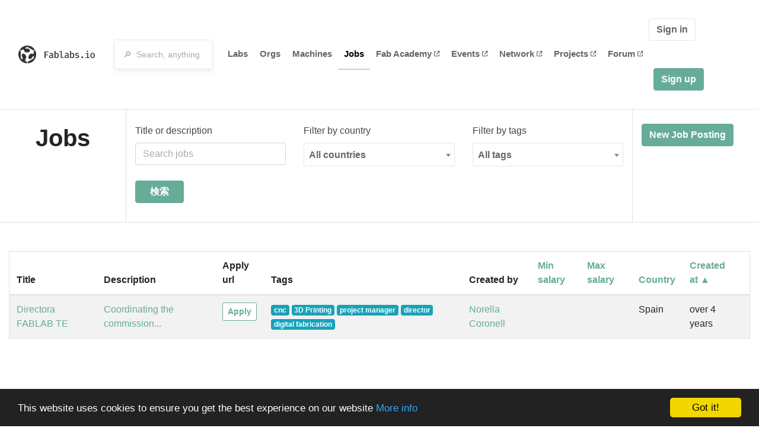

--- FILE ---
content_type: text/html; charset=utf-8
request_url: https://www.fablabs.io/jobs?q%5Bs%5D=created_at+asc&q%5Btags_name_cont%5D=director
body_size: 15894
content:
<!DOCTYPE html>
<html lang='en' xmlns='http://www.w3.org/1999/xhtml' xmlns:fb='http://www.facebook.com/2008/fbml' xmlns:og='http://ogp.me/ns#'>
<head>
<title>Jobs | FabLabs</title>
<base target='_parent'>
<meta charset='utf-8'>
<meta content='width=device-width, initial-scale=1.0, user-scalable=no' name='viewport'>
<meta content='Jobs | FabLabs' property='og:title'>
<meta content='FabLabs.io - The Fab Lab Network' property='og:site_name'>
<meta content='https://www.fablabs.io/jobs?q%5Bs%5D=created_at+asc&amp;q%5Btags_name_cont%5D=director' property='og:url'>
<meta content='https://www.fablabs.io/logo.jpg' property='og:image'>
<meta content='A platform for connecting Fab Labs and their users from around the world.' property='og:description'>
<meta content='1349222175' property='fb:admins'>
<script src="/assets/application-a5ef7dc0daafce7937ac040a70f2218748921d4caefc4d052181fd930d0f070f.js" data-turbolinks-track="true"></script>
<link href='https://www.fablabs.io/jobs' rel='canonical'>
<link href='https://api.mapbox.com/mapbox.js/v3.0.1/mapbox.css' rel='stylesheet'>
<script src="https://api.mapbox.com/mapbox.js/v3.0.1/mapbox.js"></script>
<!-- Load chartkick + char.js bundle via CDN -->
<script src="https://cdnjs.cloudflare.com/ajax/libs/chartkick/2.3.0/chartkick.js" integrity="sha512-vb5WQQcLnuPF84N6gRb9OBxe9AvY+rb04YwZIf66g7GImHwUv/u/gILQGrHRdW9BLideA5cA4OZbrFyWjswIcA==" crossorigin="anonymous"></script>
<script src="https://cdnjs.cloudflare.com/ajax/libs/Chart.js/2.9.4/Chart.bundle.js" integrity="sha512-zO8oeHCxetPn1Hd9PdDleg5Tw1bAaP0YmNvPY8CwcRyUk7d7/+nyElmFrB6f7vg4f7Fv4sui1mcep8RIEShczg==" crossorigin="anonymous"></script>
<link rel="stylesheet" media="screen" href="//fonts.googleapis.com/css?family=Open+Sans:400|Montserrat" />
<link rel="stylesheet" media="all" href="/assets/application-92f5452be3930d9d18850d57be598dbfde03ddf6b791a6310713d54b0d70546b.css" data-turbolinks-track="true" />
<link href='/humans.txt' rel='author' type='text/plain'>
<meta name="csrf-param" content="authenticity_token" />
<meta name="csrf-token" content="Ial6qmJZZ_KTpz7CFoiVkVz0YT86nuY0Igu9gFzSeRPYkmPzbSwe-lRgGirOQcnWtNEHSfWsIQEq4_2sRF31JQ" />
<!-- Hotjar Tracking Code for https://fablabs.io/ -->
<script>
  (function(h,o,t,j,a,r){
    h.hj=h.hj||function(){(h.hj.q=h.hj.q||[]).push(arguments)};
      h._hjSettings={hjid:2282890,hjsv:6};
        a=o.getElementsByTagName('head')[0];
        r=o.createElement('script');r.async=1;
        r.src=t+h._hjSettings.hjid+j+h._hjSettings.hjsv;
        a.appendChild(r);
    })(window,document,'https://static.hotjar.com/c/hotjar-','.js?sv=');
</script>

</head>

<body class='production c-jobs a-index '>

<nav class='navbar navbar-custom navbar-expand-lg' role='navigation'>
<div class='container-fluid'>
<a class="navbar-brand" href="/"><img alt="fablabs.io" src="/assets/logo-78c5ba6a9895eaf5debdd08d9856b62703ebf0658507f6972742505cb1f75a7b.svg" />
</a><button aria-controls='navbar' aria-expanded='false' aria-label='Toggle navigation' class='mt-0 navbar-toggler' data-target='#navbar' data-toggle='collapse' type='button'>
<i class='fa fa-bars fa-lg'></i>
</button>
<div class='collapse navbar-collapse' id='navbar'>
<form class="navbar-form" action="/search" accept-charset="UTF-8" method="get"><div class='form-group container-fluid mb-0'>
<input type="text" name="query" id="search-box" class="form-control" autocomplete="off" placeholder="🔎  Search, anything" />
<button hidden type='submit'>Search</button>
</div>
</form><ul class='navbar-nav'>
<li class='nav-item'>
<a class="nav-link" href="/labs">Labs</a>
</li>
<li class='nav-item'>
<a class="nav-link" href="/organizations">Orgs</a>
</li>
<li class='nav-item'>
<a class="nav-link" href="/machines">Machines</a>
</li>
<li class='nav-item active'>
<a class="nav-link" href="/jobs">Jobs</a>
</li>
<li class='nav-item'>
<a target="_blank" class="nav-link" href="https://fabacademy.org/">Fab&nbsp;Academy
<i class="fa-solid fa-up-right-from-square fa-2xs ml-1" aria-hidden="true"></i>
</a></li>
<li class='nav-item'>
<a target="_blank" class="nav-link" href="https://fabevent.org/">Events
<i class="fa-solid fa-up-right-from-square fa-2xs ml-1" aria-hidden="true"></i>
</a></li>
<li class='nav-item'>
<a target="_blank" class="nav-link" href="https://live.fablabs.io/">Network
<i class="fa-solid fa-up-right-from-square fa-2xs ml-1" aria-hidden="true"></i>
</a></li>
<li class='nav-item'>
<a target="_blank" class="nav-link" href="https://projects.fablabs.io">Projects
<i class="fa-solid fa-up-right-from-square fa-2xs ml-1" aria-hidden="true"></i>
</a></li>
<li class='nav-item'>
<a target="_blank" class="nav-link" href="https://forum.fablabs.io">Forum
<i class="fa-solid fa-up-right-from-square fa-2xs ml-1" aria-hidden="true"></i>
</a></li>
</ul>
<ul class='nav navbar-nav ml-auto'>
<li class='navbar-btn'>
<a class="btn btn-default w-100" href="/signin">Sign in</a>
</li>
<li class='navbar-btn'>
<a class="btn btn-primary w-100" href="/signup">Sign up</a>
</li>
<li class='navbar-btn'></li>
</ul>
</div>
</div>
</nav>

<div id='main'>
<div class='container-fluid border-bottom mb-5'>
<form class="job_search" id="job_search" action="/jobs" accept-charset="UTF-8" method="get"><div class='row'>
<div class='col-md-2 border-right text-center py-4'>
<h1 itemprop="name">Jobs</h1>
</div>
<div class='col-md-8 border-right py-4'>
<div class='row'>
<div class='col-lg-4'>
<label for="q_title_or_description_or_tags_name_cont">Title or description</label>
<input placeholder="Search jobs" class="form-control mb-3" type="search" name="q[title_or_description_or_tags_name_cont]" id="q_title_or_description_or_tags_name_cont" />
</div>
<div class='col-lg-4 mb-3'>
<label for="q_country_code_eq">Filter by country</label>
<select class="form-control my-3" name="q[country_code_eq]" id="q_country_code_eq"><option value="">All countries</option>
<option value="AE">アラブ首長国連邦</option>
<option value="IN">インド</option>
<option value="AT">オーストリア</option>
<option value="ES">スペイン</option>
<option value="DE">ドイツ</option>
<option value="FR">フランス</option>
<option value="BE">ベルギー</option>
<option value="JO">ヨルダン</option>
<option value="RW">ルワンダ</option>
<option value="CN">中国</option>
<option value="GF">仏領ギアナ</option>
<option value="US">米国</option></select>
</div>
<div class='col-lg-4'>
<label for="q_tags_id_eq">Filter by tags</label>
<select class="form-control my-3" name="q[tags_id_eq]" id="q_tags_id_eq"><option value="">All tags</option>
<option value="248">rapid prototyping</option>
<option value="303">education</option>
<option value="53">laser cutting</option>
<option value="323">FabAcademy</option>
<option value="325">digital fabrication</option>
<option value="11">3D Printing</option>
<option value="1">3d printers</option>
<option value="40">cnc</option>
<option value="23">Architecture</option>
<option value="30">3D printer</option>
<option value="33">Laser</option>
<option value="324">management</option>
<option value="16">Software</option>
<option value="146">robotics</option>
<option value="103">fablab</option>
<option value="1312">3D design</option>
<option value="1313">prototyping</option>
<option value="1168">milling machine</option>
<option value="1214">digital media</option>
<option value="1215">communications</option>
<option value="1216">technological training</option>
<option value="1217">community base support</option>
<option value="1234">laser cutters</option>
<option value="1317">schools</option>
<option value="1318">colleges</option>
<option value="1319">maker training</option>
<option value="1320">Zero2Maker</option>
<option value="1233">machine building</option>
<option value="1213">operations</option>
<option value="1235">fab lab</option>
<option value="1236">technician</option>
<option value="1185">machine maintenance</option>
<option value="1186">finishing</option>
<option value="1187">machine installation</option>
<option value="1188">demo center</option>
<option value="1189">aplication engineer</option>
<option value="1191">Design</option>
<option value="1192">Fabrication</option>
<option value="1193">Engineering</option>
<option value="1190">Teaching</option>
<option value="1200">Tech help</option>
<option value="1201">Driving</option>
<option value="1202">supervision</option>
<option value="1262">digital farbication</option>
<option value="1263">FabAcademy Instructor</option>
<option value="1264">interaction</option>
<option value="1265">advanced-manufacturing</option>
<option value="1395">Computer Science</option>
<option value="1396">Electrical Engineering</option>
<option value="1397">programming</option>
<option value="1398">IoT</option>
<option value="1184">3D print</option>
<option value="1194">solder</option>
<option value="1195">lathe</option>
<option value="1197">AutoDesk</option>
<option value="1198">coding</option>
<option value="1199">training</option>
<option value="1203">project manager</option>
<option value="1204">director</option>
<option value="1196">electronics</option>
<option value="1266">2D &amp; 3D design</option>
<option value="1148">urban production</option>
<option value="1370">k12</option>
<option value="1371">teacher</option>
<option value="1327">PCB</option>
<option value="1372">Rural</option>
<option value="1149">digital transformation</option>
<option value="1150">circular economy</option>
<option value="1151">open-source hardware</option>
<option value="1472">agriculture</option>
<option value="1473">ecology</option></select>
</div>
<div class='col-lg-6'>
<input type="submit" name="commit" value="検索" class="btn btn-primary my-2 px-4 ml-auto" data-disable-with="検索" />
</div>
</div>
</div>
<div class='col-md-2 py-4'>
<a target="_blank" class="btn btn-primary" href="https://docs.google.com/forms/d/e/1FAIpQLSeSf0baoFfeEMZamGup9XhUv4LJTSn1vFRYea-n8ZgidYPPQQ/viewform">New Job Posting</a>
</div>
</div>
</form></div>
<div class='container-fluid'>
<table class='table table-hover table-striped border'>
<thead>
<tr>
<th>Title</th>
<th>Description</th>
<th>Apply url</th>
<th>Tags</th>
<th>Created by</th>
<th><a class="sort_link " href="/jobs?q%5Bs%5D=min_salary+asc&amp;q%5Btags_name_cont%5D=director">Min salary</a></th>
<th><a class="sort_link " href="/jobs?q%5Bs%5D=max_salary+asc&amp;q%5Btags_name_cont%5D=director">Max salary</a></th>
<th><a class="sort_link " href="/jobs?q%5Bs%5D=country_code+asc&amp;q%5Btags_name_cont%5D=director">Country</a></th>
<th><a class="sort_link asc" href="/jobs?q%5Bs%5D=created_at+desc&amp;q%5Btags_name_cont%5D=director">Created at&nbsp;&#9650;</a></th>
<th></th>
</tr>
</thead>
<tbody>
<tr>
<td><a href="/jobs/10">Directora FABLAB TE</a></td>
<td><a href="/jobs/10">Coordinating the commission...</a></td>
<td>
<a target="_blank" class="btn btn-sm btn-outline-primary" href="https://docs.google.com/document/d/1lnFAtd2_yWUcj1dYBKu8XLPZsTVUpatR_DbnSaCbA9A/edit?usp=sharing">Apply</a>
</td>
<td>
<a class="badge badge-info" href="/jobs?q%5Btags_name_cont%5D=cnc">cnc</a>
<a class="badge badge-info" href="/jobs?q%5Btags_name_cont%5D=3D+Printing">3D Printing</a>
<a class="badge badge-info" href="/jobs?q%5Btags_name_cont%5D=project+manager">project manager</a>
<a class="badge badge-info" href="/jobs?q%5Btags_name_cont%5D=director">director</a>
<a class="badge badge-info" href="/jobs?q%5Btags_name_cont%5D=digital+fabrication">digital fabrication</a>
</td>
<td><a href="/users/bnore">Norella Coronell</a></td>
<td></td>
<td></td>
<td>Spain</td>
<td title='2021-05-03 00:09:15 UTC'>over 4 years</td>
<td>
</td>
</tr>
</tbody>
</table>

</div>

</div>

    <!-- Begin Cookie Consent plugin by Silktide - http://silktide.com/cookieconsent -->
    <script type="text/javascript">
        window.cookieconsent_options = {"message":"This website uses cookies to ensure you get the best experience on our website","dismiss":"Got it!","learnMore":"More info","link":"/cookie-policy","theme":"dark-bottom"};
    </script>

    <script type="text/javascript" src="//cdnjs.cloudflare.com/ajax/libs/cookieconsent2/1.0.10/cookieconsent.min.js"></script>
    <!-- End Cookie Consent plugin -->
    
<footer>
<div class='container footer-links'>
<div class='row'>
<div class='col-md-4'>
<a href='https://distributeddesign.eu/' target='_blank'><img class="img-fluid" alt="Co-funded by the Creative Europe programme of the European Union" src="/assets/home/DDMP_Logo_EU_large_black-2c3aa7f7ded9e5eb8a33fb5cbd911784881d062599fbaf391912e6d519fa3350.png" /></a>
<br>
<a href='https://fabfoundation.org/' target='_blank'><img alt="Fab Foundation" class="img-fluid mb-3" src="/assets/home/fabfnd-5889231883a71b5cdf0e3d31b34375a00ce9f11ef0f54683e113c60248d3b93c.png" /></a>
<br>
</div>
<div class='col-md-4 mb-3'>
<ul>
<li><a href="/labs">Labs List</a></li>
<li><a href="/labs/map">Labs Map</a></li>
<li><a href="/about">About</a></li>
<li><a target="_blank" href="https://docs.fablabs.io/">API Documentation</a></li>
<li><a target="_blank" href="https://forum.fablabs.io/">Forum</a></li>
<li><a href="http://www.fabfoundation.org">The Fab Foundation</a></li>
<li><a href="/cookie-policy">Cookie Policy</a></li>
<li><a href="/privacy-policy">Privacy Policy</a></li>
<li><a href="/tos">Terms of Service</a></li>
</ul>
<br>
</div>
<div class='col-md-4 mb-3'>
<ul class='locales'>
<li><a href="/jobs?locale=de">Deutsch</a></li>
<li><a href="/jobs?locale=en">English</a></li>
<li><a href="/jobs?locale=es">Español</a></li>
<li><a href="/jobs?locale=fr">Français</a></li>
<li><a href="/jobs?locale=it">Italiano</a></li>
<li><a href="/jobs?locale=nl">Nederlands</a></li>
<li><a href="/jobs?locale=pt">Português</a></li>
<li><a class="text-primary" href="/jobs?locale=ja">日本語</a></li>
</ul>
</div>
</div>
</div>
</footer>
<!-- Global site tag (gtag.js) - Google Analytics -->
<script async src="https://www.googletagmanager.com/gtag/js?id=G-09ZXL8GBRW"></script>
<script>
  window.dataLayer = window.dataLayer || [];
  function gtag(){dataLayer.push(arguments);}
  gtag('js', new Date());
  gtag('config', 'G-09ZXL8GBRW');
</script>

<div aria-labelledby='How can we help you?' class='modal fade' id='get-help-text' role='dialog' tabindex='-1'>
<div class='modal-dialog' role='document'>
<div class='modal-content'>
<div class='modal-header'>
<h4 class='modal-title'>How can we help you?</h4>
<button aria-label='Close' class='close' data-dismiss='modal' type='button'>
<span aria-hidden='true'>×</span>
</button>
</div>
<div class='modal-body'>
<h5>Welcome to fablabs.io!</h5>
<p>
Here are few suggestions about how we can help you and how you can participate
and talk with us if you have any question or problem regarding the Fablabs.io
platform.
</p>
<hr>
<h5>Discuss with the community</h5>
<p>
You can ask for support to the administrators and the whole community
in the Fablabs.io Discuss section within the
<a href='https://forum.fablabs.io/c/site-feedback'>Site feedback category</a>.
<a href='https://forum.fablabs.io/c/site-feedback'>Site feedback category</a>
we would also love to hear your ideas and suggestions regarding Fablabs.io,
its features, development, how it works and how we can improve it.
</p>
<a class='button' href='https://forum.fablabs.io/c/site-feedback'>Discuss with the community</a>
<hr>
<h5>Help with the technical development on GitHub</h5>
<p>
If you have instead messages regarding the technical development or bugs
of the platform, we would ask you to discuss these on the Fablabs.io repositories
on GitHub (Fablabs.io is free/open source software!) at
<a href='https://github.com/fablabbcn/fablabs'>https://github.com/fablabbcn/fablabs</a>.
</p>
<a class='button' href='https://github.com/fablabbcn/fablabs'>Join the development</a>
<hr>
<h5>E-mail the administrators</h5>
<p>
If you need instead to contact the administrators of Fablabs.io, please
write to
<a href='mailto:webmasters@fablabs.io'>webmasters@fablabs.io</a>.
</p>
<a class='button' href='mailto:webmasters@fablabs.io'>Write an e-mail to the administrators</a>
</div>
</div>
</div>
</div>
<button class='get-help btn btn-primary btn-sm' data-target='#get-help-text' data-toggle='modal' type='button'>
<i class="fa-regular fa-circle-question" aria-hidden="true"></i>
Get help
</button>


</body>
</html>
